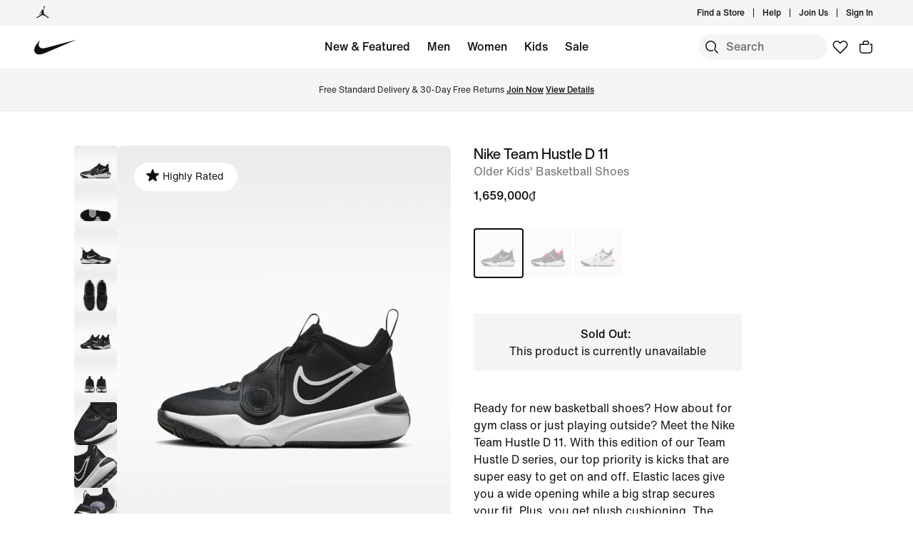

--- FILE ---
content_type: text/css
request_url: https://web-assets.stylitics.com/style.css?base=nike&version=e03363c737
body_size: 9062
content:
/* Generated at 2026-01-17T16:51:19.525Z */
/* Parameters base=nike&version=e03363c737 */
.stylitics-ui-arrow-button.svelte-3dbgrn{align-items:center;background-color:var(--stylitics-ui-arrow-button-background-color,#fff);border:var(--stylitics-ui-arrow-button-border,none);border-radius:var(--stylitics-ui-arrow-button-border-radius,0);box-shadow:var(--stylitics-ui-arrow-button-box-shadow,none);cursor:pointer;display:flex;justify-content:center;padding:0;position:var(--stylitics-ui-arrow-button-position,absolute);top:var(--y-offset);transform:translateY(var(--stylitics-ui-arrow-button-translateY,-50%));z-index:1}.stylitics-ui-arrow-button.svelte-3dbgrn path:where(.svelte-3dbgrn){stroke:var(--stylitics-ui-arrow-button-icon-stroke,#fff);stroke-width:var(--stylitics-ui-arrow-button-icon-stroke-width,2)}.stylitics-ui-arrow-button.stylitics-arrow-disabled.svelte-3dbgrn path:where(.svelte-3dbgrn){stroke:var(--stylitics-ui-arrow-button-disabled-icon-stroke,#fff)}.stylitics-ui-arrow-button-round.svelte-3dbgrn{border-radius:50%}.stylitics-ui-arrow-button-round.svelte-3dbgrn,.stylitics-ui-arrow-button-square.svelte-3dbgrn{height:var(--stylitics-ui-arrow-button-size,40px);width:var(--stylitics-ui-arrow-button-size,40px)}.stylitics-ui-arrow-button-rounded-square.svelte-3dbgrn{border:var(--stylitics-ui-arrow-button-border,1px solid rgba(33,33,33,.12));border-radius:var(--stylitics-ui-arrow-button-border-radius,10px);box-shadow:var(--stylitics-ui-arrow-button-shadow,0 0 8px #2121211f);height:var(--stylitics-ui-arrow-button-size,32px);width:var(--stylitics-ui-arrow-button-size,32px)}.stylitics-ui-arrow-button-rectangle.svelte-3dbgrn{height:var(--stylitics-ui-arrow-button-height,40px);width:var(--stylitics-ui-arrow-button-width,22px)}@media (hover:hover) and (pointer:fine){.stylitics-ui-arrow-button.svelte-3dbgrn:hover:not(.stylitics-arrow-disabled){background-color:var( --stylitics-ui-arrow-button-background-color_hover,var(--stylitics-ui-arrow-button-background-color) );opacity:.6}}.stylitics-previous.svelte-3dbgrn{margin-left:0;margin-right:3px;rotate:180deg;transform:translateY(var(--stylitics-ui-arrow-button-translateY,50%))}.stylitics-arrow.svelte-3dbgrn{height:15px;margin-left:3px;overflow:visible;width:8px;z-index:1}.stylitics-arrow-disabled.svelte-3dbgrn,button.stylitics-arrow-disabled.svelte-3dbgrn:focus,button.stylitics-arrow-disabled.svelte-3dbgrn:hover{background-color:var( --stylitics-ui-arrow-button-background-color_disabled,var(--stylitics-ui-color-medium-transparent-grey) );cursor:default;opacity:var(--stylitics-ui-arrow-button-disabled-opacity,.5)}.stylitics-ui-card.svelte-1n980uu{border-radius:var(--stylitics-ui-card-border-radius,0);box-shadow:var(--stylitics-ui-card-box-shadow);height:calc(100% - var(--stylitics-ui-card-border-size, 0px)*2);max-height:var(--stylitics-ui-card-max-height);outline-offset:1px;position:relative;width:calc(100% - var(--stylitics-ui-card-border-size, 0px)*2);--stylitics-ui-card-nested-border-radius:calc(var(--stylitics-ui-card-border-radius) - var(--stylitics-ui-card-border-size))}.stylitics-ui-card.svelte-1n980uu:hover{cursor:var(--stylitics-ui-card-cursor,pointer)}.stylitics-ui-card-face.svelte-1n980uu{align-items:center;backface-visibility:hidden;background:var(--stylitics-ui-card-background,#fff);border:var(--stylitics-ui-card-border-size,1px) var(--stylitics-ui-card-border-style,solid) var(--stylitics-ui-card-border-color,#f2f2f2);border-radius:var(--stylitics-ui-card-border-radius);display:flex;flex-direction:var(--stylitics-ui-card-flex-direction,unset);height:100%;justify-content:center;outline:var(--stylitics-ui-card-border-color,#f2f2f2) var(--stylitics-ui-card-border-style,solid) var(--stylitics-ui-card-border-size,1px);position:absolute;right:0;top:0;width:100%}.stylitics-ui-card-face_back.svelte-1n980uu{border:var(--stylitics-ui-card-back-border-size,1px) var(--stylitics-ui-card-border-style,solid) var(--stylitics-ui-card-border-color,#f2f2f2)}.stylitics-bundle-badge.svelte-1n980uu{position:absolute;z-index:9}.stylitics-ui-card-cta.svelte-1n980uu{background:var(--stylitics-ui-card-cta-background,#1b1b1b);border:1px solid transparent;border-radius:30px;bottom:var(--stylitics-ui-card-cta-bottom,0);color:#fff;cursor:pointer;display:var(--stylitics-ui-card-cta-display,block);left:var(--stylitics-ui-card-cta-left,unset);margin:var(--stylitics-ui-card-cta-margin,0 auto 15px auto);padding:var(--stylitics-ui-card-cta-padding,12px 0);position:var(--stylitics-ui-card-cta-position,relative);text-align:center;text-decoration:none;text-transform:uppercase;visibility:visible;width:var(--stylitics-ui-card-cta-width,80%);z-index:2}.stylitics-ui-card-cta.svelte-1n980uu:hover{background:#fff;border:1px solid #1b1b1b;color:#1b1b1b}.stylitics-ui-card-cta-hidden.svelte-1n980uu{visibility:hidden}.stylitics-ui-card_back-header.svelte-1n980uu{align-items:center;background-color:#f4f4f4;border-bottom:1px solid #f4f4f4;cursor:default;display:flex;height:50px;justify-content:space-between;max-width:100%;width:100%}button.stylitics-ui-card-close.svelte-1n980uu{background-color:transparent;border:1px solid transparent;border-radius:12px;color:var(--black);cursor:pointer;font-size:18px;font-weight:700;margin:0;padding:10px 14px}button.stylitics-ui-card-close.svelte-1n980uu:focus-visible{outline:2px solid -webkit-focus-ring-color;outline-offset:-2px}.stylitics-ui-card-close.svelte-1n980uu:hover{opacity:.5}.stylitics-ui-card_back-header-text.svelte-1n980uu{font-weight:400;margin:0;padding-left:15px}.stylitics-ui-card-face_front.svelte-1n980uu:focus-visible{outline:2px solid -webkit-focus-ring-color;outline-offset:var(--stylitics-ui-card-outline-offset,2px)}.stylitics-ui-card-crossfade.svelte-1n980uu .stylitics-ui-card-face_front:where(.svelte-1n980uu){transition:opacity .3s}.stylitics-ui-card-crossfade.stylitics-ui-card-content-is-visible.svelte-1n980uu .stylitics-ui-card-face_front:where(.svelte-1n980uu){opacity:0;pointer-events:none;touch-action:none}.stylitics-ui-card.stylitics-ui-card-flipable.svelte-1n980uu{transform-style:preserve-3d;transition:transform 1s}.stylitics-ui-card-flipable.stylitics-ui-card-content-is-visible.svelte-1n980uu{transform:rotateY(180deg)}.stylitics-ui-card-flipable.svelte-1n980uu .stylitics-ui-card-face_back:where(.svelte-1n980uu){position:absolute;transform:rotateY(180deg);z-index:2}.stylitics-ui-card-slidable.svelte-1n980uu{box-shadow:none}.stylitics-ui-card-slidable.svelte-1n980uu .stylitics-ui-card-face_back:where(.svelte-1n980uu),.stylitics-ui-card-slidable.svelte-1n980uu .stylitics-ui-card-face_front:where(.svelte-1n980uu){box-shadow:var(--stylitics-ui-card-box-shadow);transform:translateZ(0);transition:transform .3s ease}.stylitics-ui-card-slidable.svelte-1n980uu .stylitics-ui-card-face_back:where(.svelte-1n980uu){opacity:0}.stylitics-ui-card-slidable.stylitics-ui-card-content-is-visible.svelte-1n980uu .stylitics-ui-card-face_front:where(.svelte-1n980uu){clip-path:var(--stylitics-ui-card-clip-path,unset)}.stylitics-ui-card-slidable.svelte-1n980uu,.stylitics-ui-card-slidable.svelte-1n980uu .stylitics-ui-card-face:where(.svelte-1n980uu){transition-duration:.3s;transition-property:opacity,transform;transition-timing-function:ease}.stylitics-ui-card-slidable.stylitics-ui-card-content-is-visible.svelte-1n980uu .stylitics-ui-card-face_back:where(.svelte-1n980uu){width:calc(100% + var(--stylitics-ui-card-slideout-offset, 0))}.stylitics-ui-card-content-is-visible.svelte-1n980uu .stylitics-ui-card-face_back:where(.svelte-1n980uu){display:flex;flex-direction:column;pointer-events:auto}.stylitics-ui-card.svelte-1n980uu:not(.stylitics-ui-card-flipable){height:100%;z-index:0}.stylitics-ui-card.svelte-1n980uu:not(.stylitics-ui-card-flipable) .stylitics-ui-card-face_front:where(.svelte-1n980uu){z-index:1}.stylitics-ui-card-content-is-visible.svelte-1n980uu:not(.stylitics-ui-card-flipable){height:100%;position:relative;z-index:2}.stylitics-ui-card-slidable.stylitics-ui-card-slide-left.stylitics-ui-card-content-is-visible.svelte-1n980uu .stylitics-ui-card-face_back:where(.svelte-1n980uu){border-bottom-left-radius:0;border-top-left-radius:0;opacity:1;transition:transform .3s ease,opacity 0s .1s}.stylitics-ui-card-slidable.stylitics-ui-card-content-is-visible.svelte-1n980uu .stylitics-ui-card-face_front:where(.svelte-1n980uu){border-bottom-right-radius:0;border-top-right-radius:0}.stylitics-ui-card-slidable.stylitics-ui-card-slide-left.stylitics-ui-card-content-is-visible.svelte-1n980uu .stylitics-ui-card-face_front:where(.svelte-1n980uu){transform:translate(calc(-100% + var(--stylitics-ui-card-border-size, 1px) - var(--stylitics-ui-card-slideout-offset, 0px)))}.stylitics-ui-card-slidable.stylitics-ui-card-content-is-visible.svelte-1n980uu:not(.stylitics-ui-card-slide-left) .stylitics-ui-card-face_back:where(.svelte-1n980uu){border-bottom-left-radius:0;border-top-left-radius:0;opacity:1;transform:translate(calc(100% + var(--stylitics-ui-card-border-size, 1px)));transition:transform .3s ease,opacity 0s .1s}.stylitics-ui-card-modal.svelte-1n980uu .stylitics-ui-card-face.stylitics-ui-card-face_back:where(.svelte-1n980uu){display:none}.stylitics-ui-card-slidable-horizontal.stylitics-ui-card-content-is-visible.svelte-1n980uu .stylitics-ui-card-face_back:where(.svelte-1n980uu){opacity:1;transform:translate(var(--stylitics-ui-card-horizontal-face-back-transform,0));transition:transform .3s ease,opacity 0s .1s;width:var(--stylitics-ui-card-horizontal-face-back-width,0)}.stylitics-ui-card-slidable.stylitics-ui-card-slidable-horizontal.stylitics-ui-card-slide-left.stylitics-ui-card-content-is-visible.svelte-1n980uu .stylitics-ui-card-face_front:where(.svelte-1n980uu){transform:translate(var(--stylitics-ui-card-horizontal-face-front-offset,0))}.stylitics-ui-card-hover.svelte-1n980uu .stylitics-ui-card-face_back:where(.svelte-1n980uu){opacity:0;z-index:0}.stylitics-ui-card-hover.stylitics-ui-card-content-is-visible.svelte-1n980uu .stylitics-ui-card-face_back:where(.svelte-1n980uu){opacity:.9;z-index:9}.stylitics-ui-card-hover.svelte-1n980uu .stylitics-ui-card-face_back:where(.svelte-1n980uu){transition:opacity .2s ease}.stylitics-ui-card-hover.svelte-1n980uu .stylitics-ui-card-face_front:where(.svelte-1n980uu){filter:none}.stylitics-ui-card-hover.stylitics-ui-card-content-is-visible.svelte-1n980uu .stylitics-ui-card-face_front:where(.svelte-1n980uu){filter:blur(4px)}.stylitics-ui-card-hover.svelte-1n980uu .stylitics-ui-card-face_front:where(.svelte-1n980uu){transition:filter .2s ease}.stylitics-ui-card-click.svelte-1n980uu .stylitics-ui-card-face_back:where(.svelte-1n980uu){opacity:0;transition:opacity .2s ease}.stylitics-ui-card-click.stylitics-ui-card-content-is-visible.svelte-1n980uu .stylitics-ui-card-face_back:where(.svelte-1n980uu){opacity:1;z-index:9}.stylitics-ui-card-blurred.svelte-1n980uu{box-shadow:none;opacity:.1;pointer-events:none;touch-action:none}.stylitics-ui-carousel-outer.svelte-6aml0o{display:flex;height:var(--outer-height,100%);margin:var(--outer-margin,initial);position:relative;width:var(--outer-width,100%)}.stylitics-ui-carousel-outer.svelte-6aml0o ul:where(.svelte-6aml0o){list-style-type:none;margin:0;padding:0}.stylitics-ui-carousel-outer.svelte-6aml0o li:where(.svelte-6aml0o){display:inline-block;margin:0;padding:0}.stylitics-ui-carousel-inner.svelte-6aml0o{overflow-x:clip;overflow-y:var(--stylitics-ui-carousel-overflow-y);overscroll-behavior:contain;padding:var(--stylitics-ui-carousel-padding,8px);touch-action:pan-y;width:100%}ul.stylitics-ui-carousel-card-list.svelte-6aml0o{display:grid;grid-template-columns:var(--grid-template-columns);transform:translate(var(--translateX));transition-duration:var(--transition-duration);transition-property:transform;transition-timing-function:ease-in-out;grid-gap:var(--grid-gap,16px);align-items:var(--stylitics-ui-carousel-card-list-align);height:100%;justify-content:var(--stylitics-ui-carousel-card-list-justify,unset)}li.stylitics-ui-carousel-card.svelte-6aml0o{display:inline-block;flex-flow:column;height:var(--card-height);max-height:var(--max-height);min-width:auto;overflow-x:var(--stylitics-ui-carousel-card-overflow-x);padding:0;position:relative}.stylitics-sr-only.svelte-6aml0o{height:1px;margin:-1px;overflow:hidden;position:absolute;width:1px;clip:rect(0,0,0,0);border:0}.stylitics-ui-dots.svelte-ikn3ie{bottom:var(--stylitics-ui-dots-bottom,unset);left:50%;position:absolute;transform:translate(-50%)}.stylitics-ui-dots-list.svelte-ikn3ie{display:flex;justify-content:center;margin:0;padding:0}.stylitics-ui-dot.svelte-ikn3ie{list-style:none;margin:0;padding:var(--stylitics-ui-dots-padding,15px);transition:transform .4s ease,opacity .4s ease-in-out}.stylitics-ui-dot-button.svelte-ikn3ie{background-color:#b8b8b8;border:none;border-radius:50%;height:var(--stylitics-ui-dot-button-height,10px);padding:0;width:var(--stylitics-ui-dot-button-width,10px)}.stylitics-ui-dot.svelte-ikn3ie:not(.stylitics-ui-current-dot) .stylitics-ui-dot-button:where(.svelte-ikn3ie):not(.stylitics-ui-dot-button-disabled):hover{background-color:var(--stylitics-ui-dot-hover-background,#353535ba);cursor:pointer}.stylitics-ui-current-dot.svelte-ikn3ie .stylitics-ui-dot-button:where(.svelte-ikn3ie):not(.stylitics-ui-dot-button-disabled){background-color:var(--stylitics-ui-dot-current-background,#353535);cursor:default;transition:background-color .1s ease-in-out}path.svelte-lvadxk{transition:fill .4s ease-in-out}.stylitics-icon-size-m.svelte-lvadxk .stylitics-icon-part-scale:where(.svelte-lvadxk){transform:scale(1.5)}.stylitics-icon-size-l.svelte-lvadxk .stylitics-icon-part-scale:where(.svelte-lvadxk){transform:scale(1.75)}.stylitics-icon-size-xl.svelte-lvadxk .stylitics-icon-part-scale:where(.svelte-lvadxk){transform:scale(2)}.stylitics-ui-icon-plus.svelte-lvadxk{bottom:var(--stylitics-ui-icon-plus-bottom,10px);position:var(--stylitics-ui-icon-plus-position,absolute);right:var(--stylitics-ui-icon-plus-right,10px);z-index:var(--stylitics-ui-icon-plus-z-index)}.stylitics-ui-icon-plus.svelte-lvadxk circle:where(.svelte-lvadxk){stroke:var(--stylitics-ui-icon-plus-circle-stroke,#e1e1e1)}.stylitics-ui-icon-plus.svelte-lvadxk line:where(.svelte-lvadxk){stroke:var(--stylitics-ui-icon-plus-line-stroke,#000);stroke-linecap:round;stroke-linejoin:round}.stylitics-ui-icon-plus.svelte-lvadxk circle:where(.svelte-lvadxk),.stylitics-ui-icon-plus.svelte-lvadxk line:where(.svelte-lvadxk){transition:stroke .2s ease,fill .2s ease}.stylitics-ui-icon-plus.svelte-lvadxk .stylitics-ui-icon-plus-circle:where(.svelte-lvadxk){fill:var(--stylitics-ui-icon-plus-circle-fill,#fff);paint-order:stroke;shape-rendering:geometricprecision}.stylitics-ui-icon-plus.svelte-lvadxk:hover circle:where(.svelte-lvadxk):not(.stylitics-ui-icon-plus-circle){stroke:var(--stylitics-ui-icon-plus-circle-stroke-hover,#000)}.stylitics-ui-icon-plus.svelte-lvadxk:hover .stylitics-ui-icon-plus-circle:where(.svelte-lvadxk){fill:var(--stylitics-ui-icon-plus-circle-fill-hover,#000);transition:stroke .2s ease,fill .2s ease}.stylitics-ui-icon-plus.svelte-lvadxk:hover line:where(.svelte-lvadxk){stroke:var(--stylitics-ui-icon-plus-line-stroke-hover,#000);transition:stroke .2s ease,fill .2s ease}@media (max-width:480px){.stylitics-ui-icon-plus.svelte-lvadxk{bottom:var(--stylitics-ui-icon-plus-bottom,5px);right:var(--stylitics-ui-icon-plus-right,5px)}}.stylitics-icon-swap.svelte-lvadxk{background-color:var(--stylitics-ui-icon-swap-background);border-radius:var(--stylitics-ui-icon-swap-border-radius);display:var(--stylitics-ui-icon-swap-display);position:var(--stylitics-ui-icon-swap-position);right:var(--stylitics-ui-icon-swap-right);top:var(--stylitics-ui-icon-swap-top)}.stylitics-icon-top-right-arrow.svelte-lvadxk g:where(.svelte-lvadxk){fill:var(--stylitics-ui-icon-top-right-arrow-fill,#000)}.stylitics-ui-icon-plus-large.svelte-lvadxk{height:auto;position:var(--stylitics-ui-icon-plus-large-position,absolute);right:var(--stylitics-ui-icon-plus-large-right);top:var(--stylitics-ui-icon-plus-large-top);width:100%}.stylitics-ui-icon-plus-large.svelte-lvadxk path:where(.svelte-lvadxk){stroke:var(--stylitics-ui-icon-plus-large-stroke,#bbbbc5);stroke-linecap:var(--stylitics-ui-icon-plus-large-stroke-linecap,round);stroke-linejoin:var(--stylitics-ui-icon-plus-large-stroke-linejoin,round);stroke-width:var(--stylitics-ui-icon-plus-large-stroke-width,2)}.stylitics-ui-icon-arrow-scribble.svelte-lvadxk{padding:8px 0 0}.stylitics-ui-icon-arrow-pin.svelte-lvadxk{position:absolute;right:-15px;top:-15px;z-index:9}.stylitics-ui-icon-tap.svelte-lvadxk{animation:resetAnim 2s infinite;background:#ffffffde;border-radius:50%;width:40px}.stylitics-wave-1.svelte-lvadxk,.stylitics-wave-2.svelte-lvadxk,.stylitics-wave-3.svelte-lvadxk{animation-fill-mode:forwards;animation-iteration-count:infinite;animation-timing-function:ease-in-out;opacity:0}.stylitics-wave-1.svelte-lvadxk{animation-duration:2s;animation-name:stylitics-fade-wave-1}.stylitics-wave-2.svelte-lvadxk{animation-duration:2s;animation-name:stylitics-fade-wave-2}.stylitics-wave-3.svelte-lvadxk{animation-duration:2s;animation-name:stylitics-fade-wave-3}.stylitics-ui-icon-gift-box.svelte-lvadxk{filter:drop-shadow(1px 1px 2px #00000033);height:28px;width:28px}.stylitics-ui-icon-path-box.svelte-lvadxk{fill:#ffd15c}.stylitics-ui-icon-path-bow.svelte-lvadxk{fill:#f1543f}.stylitics-ui-icon-path-ribbon.svelte-lvadxk{fill:#ff7058}.stylitics-ui-icon-path-lid.svelte-lvadxk{fill:#f8b64c}.stylitics-ui-icon-path-lid-shadow.svelte-lvadxk{fill:#c47920;opacity:.2}.stylitics-ui-icon-like-path-1.svelte-lvadxk{fill:var(--stylitics-ui-icon-like-path-1-fill,#5e5e5e)}.stylitics-ui-icon-like-path-2.svelte-lvadxk{fill:var(--stylitics-ui-icon-like-path-2-fill,#fff)}.stylitics-ui-icon-dislike-path-1.svelte-lvadxk{fill:var(--stylitics-ui-icon-dislike-path-1-fill,#5e5e5e)}.stylitics-ui-icon-dislike-path-2.svelte-lvadxk{fill:var(--stylitics-ui-icon-dislike-path-2-fill,#fff)}.stylitics-ui-icon-remix.svelte-lvadxk{max-height:30px;max-width:30px}.stylitics-ui-icon-remix.svelte-lvadxk path:where(.svelte-lvadxk){fill:var(--stylitics-ui-icon-remix-fill,#f76363)}.stylitics-ui-price-discount.svelte-yuvjva{background:var(--stylitics-ui-price-discount-background,#c70000);border:var(--stylitics-ui-price-discount-border,unset);border-radius:var(--stylitics-ui-price-discount-border-radius,unset);box-shadow:var(--stylitics-ui-price-discount-box-shadow,unset);color:var(--stylitics-ui-price-discount-color,#fff);font-size:var(--stylitics-ui-price-discount-font-size,.9rem);font-weight:var(--stylitics-ui-price-discount-font-weight,400);left:var(--stylitics-ui-price-discount-left);margin:0;padding:var(--stylitics-ui-price-discount-padding,2px 4px);position:var(--stylitics-ui-price-discount-position);top:var(--stylitics-ui-price-discount-top);width:-moz-fit-content;width:fit-content;-webkit-font-smoothing:antialiased;text-box-trim:trim-both}.stylitics-ui-image-discount.svelte-yuvjva{left:2%;position:absolute;top:2%;z-index:2}.stylitics-ui-price-discount-text.svelte-yuvjva{padding-left:2px}.stylitics-ui-price-discount-boxy-black.svelte-yuvjva{--stylitics-ui-price-discount-background:var(--stylitics-theme-boxy-black-background);--stylitics-ui-price-discount-border-radius:var(--stylitics-theme-boxy-black-border-radius);--stylitics-ui-price-discount-color:var(--stylitics-theme-boxy-black-font-color);--stylitics-ui-price-discount-font-family:var(--stylitics-theme-boxy-black-font-family);--stylitics-ui-price-discount-font-weight:var(--stylitics-theme-boxy-black-font-weight)}.stylitics-ui-price-discount-white-minimalist.svelte-yuvjva{--stylitics-ui-price-discount-background:var(--stylitics-theme-white-minimalist-background);--stylitics-ui-price-discount-border-radius:var(--stylitics-theme-white-minimalist-border-radius);--stylitics-ui-price-discount-box-shadow:var(--stylitics-theme-white-minimalist-box-shadow);--stylitics-ui-price-discount-color:var(--stylitics-theme-white-minimalist-font-color);--stylitics-ui-price-discount-font-family:var(--stylitics-theme-white-minimalist-font-family);--stylitics-ui-price-discount-font-weight:var(--stylitics-theme-white-minimalist-font-weight);--stylitics-ui-price-discount-padding:5px 7px}.stylitics-ui-price-discount-soft-minimal.svelte-yuvjva{--stylitics-ui-price-discount-background:var(--stylitics-theme-soft-minimal-background);--stylitics-ui-price-discount-border-radius:var(--stylitics-theme-soft-minimal-border-radius);--stylitics-ui-price-discount-box-shadow:var(--stylitics-theme-soft-minimal-box-shadow);--stylitics-ui-price-discount-color:var(--stylitics-theme-soft-minimal-font-color);--stylitics-ui-price-discount-font-family:var(--stylitics-theme-soft-minimal-font-family);--stylitics-ui-price-discount-font-weight:var(--stylitics-theme-soft-minimal-font-weight);--stylitics-ui-price-discount-font-size:14px;--stylitics-ui-price-discount-padding:6px 10px}.stylitics-ui-price-discount-gray-sophisticated.svelte-yuvjva{--stylitics-ui-price-discount-background:var(--stylitics-theme-gray-sophisticated-background);--stylitics-ui-price-discount-border-radius:var(--stylitics-theme-gray-sophisticated-border-radius);--stylitics-ui-price-discount-box-shadow:var(--stylitics-theme-gray-sophisticated-box-shadow);--stylitics-ui-price-discount-color:var(--stylitics-theme-gray-sophisticated-font-color);--stylitics-ui-price-discount-font-family:var(--stylitics-theme-gray-sophisticated-font-family);--stylitics-ui-price-discount-font-weight:var(--stylitics-theme-gray-sophisticated-font-weight);--stylitics-ui-price-discount-padding:6px 8px}.stylitics-ui-price-discount-bright-minimal.svelte-yuvjva{--stylitics-ui-price-discount-background:var(--stylitics-theme-bright-minimal-color-white);--stylitics-ui-price-discount-border-radius:var(--stylitics-theme-bright-minimal-border-radius);--stylitics-ui-price-discount-border:var(--stylitics-theme-bright-minimal-border);--stylitics-ui-price-discount-color:var(--stylitics-theme-bright-minimal-color-red);--stylitics-ui-price-discount-font-size:14px}.stylitics-ui-price-discount-tropical-gradient.svelte-yuvjva{--stylitics-ui-price-discount-background:var(--stylitics-theme-tropical-gradient-gradient);--stylitics-ui-price-discount-color:var(--stylitics-theme-tropical-gradient-color-white)}.stylitics-ui-price-discount-raised-gray.svelte-yuvjva{--stylitics-ui-price-discount-background:var(--stylitics-theme-raised-gray-color-gray-light);--stylitics-ui-price-discount-border-radius:var(--stylitics-theme-raised-gray-border-radius);--stylitics-ui-price-discount-border:var(--stylitics-theme-raised-gray-border-width) var(--stylitics-theme-raised-gray-border-style) var(--stylitics-theme-raised-gray-color-gray-medium);--stylitics-ui-price-discount-color:var(--stylitics-theme-raised-gray-color-gray-dark)}p.stylitics-ui-price.svelte-1lyske3{display:var(--stylitics-ui-price-display,block);font-family:var(--stylitics-ui-font-family);gap:var(--stylitics-ui-price-gap,unset);height:var(--stylitics-ui-price-height);line-height:var(--stylitics-ui-price-line-height);margin:0;padding:var(--stylitics-ui-price-padding)}p.stylitics-item-price.stylitics-item-price-discount.svelte-1lyske3{align-items:var(--stylitics-ui-price-discount-align-items);width:var(--stylitics-ui-price-discount-width,100%)}span.stylitics-ui-regular-price.svelte-1lyske3{color:var(--stylitics-ui-price-color,#000);font-size:var(--stylitics-ui-price-font-size,unset);font-weight:500;overflow:var(--stylitics-ui-price-overflow,visible)}span.stylitics-ui-regular-price-slashed.svelte-1lyske3{color:var(--stylitics-ui-price-slashed-color,#767676);font-size:var(--stylitics-ui-price-slashed-font-size,var(--stylitics-ui-price-font-size,unset));font-weight:var(--stylitics-ui-price-slashed-font-weight,400);text-decoration:line-through}span.stylitics-ui-sale-price.svelte-1lyske3{color:var(--stylitics-ui-sale-price-color,var(--stylitics-ui-price-color,#000));display:var(--stylitics-ui-sale-price-display,contents);font-size:var(--stylitics-ui-sale-price-font-size,var(--stylitics-ui-price-font-size,unset));font-weight:var(--stylitics-ui-sale-price-font-weight,500)}span.stylitics-ui-price-masking.svelte-1lyske3{color:var(--stylitics-ui-price-discount-background,#c70000)}.stylitics-ui-item-info.svelte-1blgor{all:unset;border-bottom:var(--stylitics-ui-item-info-border-bottom,1px solid #eee);cursor:pointer;display:flex;flex-direction:var(--stylitics-ui-item-info-flex-direction,row);gap:var(--stylitics-ui-item-info-gap,10px);height:var(--stylitics-ui-item-info-height);outline:revert;padding:var(--stylitics-ui-item-info-padding,16px 10px)}.stylitics-ui-item-info.svelte-1blgor:focus-visible{outline:2px solid -webkit-focus-ring-color;outline-offset:-3px}.stylitics-ui-item-info.svelte-1blgor:hover{cursor:pointer}.stylitics-ui-item-info.svelte-1blgor:hover .stylitics-ui-item-info-name:where(.svelte-1blgor) *{text-decoration:underline}.stylitics-ui-item-info-wrap-has-replacements.svelte-1blgor{border-bottom:none;padding:5px 10px}.stylitics-ui-item-info-image-wrap.svelte-1blgor{align-items:center;aspect-ratio:var(--stylitics-ui-item-info-image-wrap-aspect-ratio,1);background:var(--stylitics-ui-item-info-image-wrap-background,transparent);border:var(--stylitics-ui-item-info-image-wrap-border,none);border-radius:var(--stylitics-ui-item-info-image-wrap-border-radius,0);display:flex;justify-content:center;max-height:var(--stylitics-ui-item-info-image-wrap-max-height,120px);max-width:var(--stylitics-ui-item-info-image-wrap-max-width,120px);min-height:var(--stylitics-ui-item-info-image-wrap-min-height,98px);min-width:var(--stylitics-ui-item-info-image-wrap-min-width,98px);padding:var(--stylitics-ui-item-info-image-wrap-padding,5px);position:relative}.stylitics-ui-item-info-image-wrap img{height:auto;max-height:100%;max-width:100%;width:auto}.stylitics-ui-item-info-details.svelte-1blgor{display:flex;flex-direction:column;gap:var(--stylitics-ui-item-info-details-gap,5px);justify-content:var(--stylitics-ui-item-info-details-justify-content,space-between);padding:var(--stylitics-ui-item-info-details-padding,unset);width:100%}.stylitics-ui-item-info-details-inner.svelte-1blgor{align-items:center;display:flex;gap:10px}.stylitics-ui-item-info-brand.svelte-1blgor,.stylitics-ui-item-info-cta.svelte-1blgor,.stylitics-ui-item-info-name.svelte-1blgor{all:unset;color:var(--black);cursor:pointer;font-size:14px;font-weight:500}.stylitics-ui-item-info-name.svelte-1blgor{-webkit-box-orient:vertical;display:-webkit-box;-webkit-line-clamp:2;line-clamp:2;line-height:1rem;min-height:30px;overflow:hidden;text-overflow:ellipsis;width:var(--width)}.stylitics-ui-item-info-price.svelte-1blgor{height:-moz-max-content;height:max-content;width:var(--width,-moz-max-content);width:var(--width,max-content)}.stylitics-ui-item-info-name.svelte-1blgor:hover{color:var(--gray);opacity:.5;text-decoration:underline}.stylitics-ui-item-info-brand.svelte-1blgor,.stylitics-ui-item-info-cta.svelte-1blgor{height:-moz-max-content;height:max-content;width:-moz-max-content;width:max-content}.stylitics-ui-item-info-cta.svelte-1blgor{align-self:var(--stylitics-ui-item-info-cta-align-self,end)}.stylitics-ui-item-info-horizontal.svelte-1blgor{border:none;display:flex;flex-direction:column;gap:10px;height:100%;justify-content:center;overflow-x:hidden;padding:0;position:relative;width:100%}.stylitics-ui-item-info-horizontal.svelte-1blgor .stylitics-ui-item-info-image-wrap:where(.svelte-1blgor){max-height:var(--stylitics-ui-item-info-image-wrap-max-height,100%);max-width:var(--stylitics-ui-item-info-image-wrap-max-width,100%);min-height:200px;min-width:200px;position:relative}.stylitics-ui-item-info-horizontal.stylitics-ui-item-info.svelte-1blgor:hover{background-color:transparent;border-radius:12px;opacity:.7;text-decoration:underline}.stylitics-ui-item-info-expanded-mnm.svelte-1blgor{display:flex;flex-direction:column;max-width:100px;padding:0 18px 0 0}.stylitics-ui-item-info-expanded-mnm.stylitics-ui-anchor-item-info.svelte-1blgor{border:none;flex-direction:row}.stylitics-ui-item-info-expanded-mnm.svelte-1blgor .stylitics-ui-item-info-cta:where(.svelte-1blgor){display:none}.stylitics-ui-item-info-expanded-mnm.stylitics-ui-anchor-item-info.svelte-1blgor .stylitics-ui-item-info-cta:where(.svelte-1blgor){display:block}.stylitics-ui-item-info-expanded-mnm.svelte-1blgor .stylitics-ui-item-info-details-inner:where(.svelte-1blgor){align-items:flex-start;flex-direction:column}.stylitics-ui-item-info-atc.svelte-1blgor{border-bottom:none;padding:16px 10px 0}.stylitics-ui-item-info-atc.svelte-1blgor .stylitics-ui-item-info-cta:where(.svelte-1blgor){display:none}.stylitics-ui-label.svelte-186v3kn{background:var(--stylitics-ui-label-background-color,#fff);border:var(--stylitics-ui-label-border,2px solid var(--stylitics-ui-label-border-color,#000));border-radius:var(--stylitics-ui-label-border-radius,100px);bottom:var(--stylitics-ui-label-bottom,unset);box-shadow:var(--stylitics-ui-label-box-shadow,none);color:var(--stylitics-ui-label-font-color,#000);font-family:var(--stylitics-ui-label-font-family);font-size:var(--stylitics-ui-label-font-size);font-weight:var(--stylitics-ui-label-font-weight);height:-moz-min-content;height:min-content;left:var(--stylitics-ui-label-left,unset);margin:0;max-width:95%;padding:var(--stylitics-ui-label-padding,6px 16px);position:var(--stylitics-ui-label-position,relative);right:var(--stylitics-ui-label-right,unset);text-box-trim:trim-both;top:var(--stylitics-ui-label-top,unset);width:-moz-max-content;width:max-content;z-index:1}.stylitics-ui-label-force-hide.svelte-186v3kn{display:none!important}.stylitics-ui-label-right.svelte-186v3kn{left:unset;right:10px}.stylitics-ui-label-rel.svelte-186v3kn{left:0;position:relative;top:0}.stylitics-ui-label-style-boxy-black.svelte-186v3kn{--stylitics-ui-label-background-color:var(--stylitics-theme-boxy-black-background);--stylitics-ui-label-border-radius:var(--stylitics-theme-boxy-black-border-radius);--stylitics-ui-label-border:var(--stylitics-theme-boxy-black-border);--stylitics-ui-label-font-weight:var(--stylitics-theme-boxy-black-font-weight);--stylitics-ui-label-font-size:var(--stylitics-theme-boxy-black-font-size);--stylitics-ui-label-font-family:var(--stylitics-theme-boxy-black-font-family);--stylitics-ui-label-font-color:var(--stylitics-theme-boxy-black-font-color);--stylitics-ui-label-padding:8px 16px;align-items:center;display:flex}.stylitics-ui-label-style-white-minimalist.svelte-186v3kn{--stylitics-ui-label-background-color:var(--stylitics-theme-white-minimalist-background);--stylitics-ui-label-border-radius:var(--stylitics-theme-white-minimalist-border-radius);--stylitics-ui-label-border:var(--stylitics-theme-white-minimalist-border);--stylitics-ui-label-box-shadow:none;--stylitics-ui-label-font-weight:var(--stylitics-theme-white-minimalist-font-weight);--stylitics-ui-label-font-size:var(--stylitics-theme-white-minimalist-font-size);--stylitics-ui-label-font-weight:var(--stylitics-theme-white-minimalist-font-family);--stylitics-ui-label-font-color:var(--stylitics-theme-white-minimalist-font-color);--stylitics-ui-label-padding:8px 12px;letter-spacing:-.408px;line-height:14px}.stylitics-ui-label-style-white-minimalist.stylitics-ui-label-after.svelte-186v3kn{--stylitics-ui-label-box-shadow:var(--stylitics-theme-white-minimalist-box-shadow)}.stylitics-ui-label-style-soft-minimal.svelte-186v3kn{--stylitics-ui-label-background-color:var(--stylitics-theme-soft-minimal-background);--stylitics-ui-label-border-radius:var(--stylitics-theme-soft-minimal-border-radius);--stylitics-ui-label-box-shadow:none;--stylitics-ui-label-font-weight:var(--stylitics-theme-soft-minimal-font-weight);--stylitics-ui-label-font-size:var(--stylitics-theme-soft-minimal-font-size);--stylitics-ui-label-font-family:var(--stylitics-theme-soft-minimal-font-family);--stylitics-ui-label-font-color:var(--stylitics-theme-soft-minimal-font-color);--stylitics-ui-label-padding:8px 19px;line-height:24px}.stylitics-ui-label-style-soft-minimal.stylitics-ui-label-after.svelte-186v3kn{--stylitics-ui-label-border:none;--stylitics-ui-label-box-shadow:var(--stylitics-theme-soft-minimal-box-shadow)}.stylitics-ui-label-style-gray-sophisticated.svelte-186v3kn{--stylitics-ui-label-background-color:var(--stylitics-theme-gray-sophisticated-background);--stylitics-ui-label-border-radius:var( --stylitics-ui-card-nested-border-radius,var(--stylitics-theme-gray-sophisticated-border-radius) ) 0 var(--stylitics-ui-card-nested-border-radius,var(--stylitics-theme-gray-sophisticated-border-radius)) 0;--stylitics-ui-label-border:var(--stylitics-theme-gray-sophisticated-border);--stylitics-ui-label-top:0;--stylitics-ui-label-left:0;padding:10px 20px}.stylitics-ui-label-style-boxy-red.svelte-186v3kn{--stylitics-ui-label-background-color:var(--stylitics-theme-boxy-red-color-white);--stylitics-ui-label-border-radius:var(--stylitics-theme-boxy-red-border-radius);--stylitics-ui-label-border:var(--stylitics-theme-boxy-red-border);--stylitics-ui-label-font-color:var(--stylitics-theme-boxy-red-color-red);--stylitics-ui-label-font-weight:var(--stylitics-theme-boxy-red-font-weight);--stylitics-ui-label-font-size:var(--stylitics-theme-boxy-red-font-size);text-transform:uppercase;--stylitics-ui-label-padding:5px 9px}.stylitics-ui-label-style-bright-minimal.svelte-186v3kn{--stylitics-ui-label-background-color:var(--stylitics-theme-bright-minimal-color-white);--stylitics-ui-label-border-radius:var(--stylitics-theme-bright-minimal-border-radius);--stylitics-ui-label-border:var(--stylitics-theme-bright-minimal-border);--stylitics-ui-label-font-color:var(--stylitics-theme-bright-minimal-color-gray)}.stylitics-ui-label-style-tropical-gradient.svelte-186v3kn{--stylitics-ui-label-background-color:var(--stylitics-theme-tropical-gradient-background);--stylitics-ui-label-border-radius:var(--stylitics-theme-tropical-gradient-border-radius);--stylitics-ui-label-border:none;--stylitics-ui-label-font-color:var(--stylitics-theme-tropical-gradient-color-purple);padding:13px;text-transform:uppercase}.stylitics-ui-card .stylitics-ui-label-style-raised-gray.svelte-186v3kn{--stylitics-ui-label-top:-18px}.stylitics-ui-label.stylitics-ui-label-style-boxy-black svg{margin-right:10px}.stylitics-ui-label-style-raised-gray.svelte-186v3kn{--stylitics-ui-label-background-color:var(--stylitics-theme-raised-gray-color-gray-light);--stylitics-ui-label-border-radius:var(--stylitics-theme-raised-gray-border-radius);--stylitics-ui-label-border:var(--stylitics-theme-raised-gray-border-width) var(--stylitics-theme-raised-gray-border-style) var(--stylitics-theme-raised-gray-color-gray-medium);--stylitics-ui-label-font-color:var(--stylitics-theme-raised-gray-color-gray-dark)}.stylitics-ui-label-style-gift-box.svelte-186v3kn{--stylitics-ui-label-border-radius:10rem;--stylitics-ui-label-background-color:#3fb8f133;--stylitics-ui-label-border:1px solid color-mix(in oklab,var(--stylitics-ui-label-background-color) 42%,#0000001f 10%);align-items:center;-webkit-backdrop-filter:blur(14px) saturate(160%);backdrop-filter:blur(14px) saturate(160%);background:radial-gradient(120% 160% at 20% 15%,#ffffffa6 0,#fff0 55%),linear-gradient(180deg,#fff6,#ffffff26),color-mix(in oklab,var(--stylitics-ui-label-background-color) 55%,transparent);box-shadow:inset 0 0 0 1px color-mix(in oklab,#fff 40%,transparent),inset 0 1px 1px #ffffff73,inset 0 -1px 1px #00000014,0 3px 5px #0000000d,-2px 4px 3px #0000000d;display:flex;gap:10px;height:-moz-fit-content;height:fit-content;padding:8px 16px}.stylitics-ui-label.stylitics-discount-label.svelte-186v3kn{gap:.25em}.stylitics-ui-label-text.svelte-186v3kn{text-align:left;text-wrap:auto}@media (max-width:790px){.stylitics-ui-label.svelte-186v3kn .stylitics-icon-size-s:where(.svelte-186v3kn){display:none}}.stylitics-ui-main-and-detail-content.svelte-16tjfk8{align-items:center;display:flex;flex-direction:row;height:100%;overflow:hidden;width:100%}.stylitics-ui-main-and-detail-content-mobile.svelte-16tjfk8{flex-direction:column}.stylitics-ui-main-and-detail-collage.svelte-16tjfk8{align-items:center;background:var(--stylitics-ui-main-and-detail-collage-background);display:flex;height:100%;justify-content:center;position:relative;width:var(--stylitics-ui-main-and-detail-collage-width,55%)}.stylitics-ui-main-and-detail-item-list.svelte-16tjfk8{height:calc(100% - 40px);margin:0;overflow-x:hidden;overflow-y:auto;padding:25px 10px 15px;width:var(--stylitics-ui-main-and-detail-item-list-width,45%)}.stylitics-ui-main-and-detail-content-mobile.svelte-16tjfk8 .stylitics-ui-main-and-detail-item-list:where(.svelte-16tjfk8){width:100%}h1.stylitics-ui-main-and-detail-header.svelte-16tjfk8{align-self:flex-start;font-size:16px;font-weight:500;margin:0 0 -15px;padding:20px 15px}.stylitics-ui-close.svelte-117uz21{background-color:var(--stylitics-ui-close-bcg-color,#eee);border:none;border-radius:var(--stylitics-ui-close-hover-border-radius,12px);cursor:pointer;line-height:0;padding:var(--stylitics-ui-close-padding,10px);position:absolute;right:20px;top:8px;width:-moz-fit-content;width:fit-content}.stylitics-ui-close.svelte-117uz21:hover{background-color:var(--stylitics-ui-close-hover-bcg-color,#eee);opacity:var(--stylitics-ui-close-hover-opacity,.5)}dialog.stylitics-ui-modal.svelte-1eqsqiw::backdrop{background-color:var(--stylitics-ui-modal-backdrop,rgba(34,34,34,.6))}.stylitics-ui-modal[open].svelte-1eqsqiw{border:none;border-radius:var(--stylitics-ui-modal-border-radius,12px);cursor:auto;display:flex;height:var(--stylitics-ui-modal-height,100%);max-height:var(--stylitics-ui-modal-max-height,600px);max-width:var(--stylitics-ui-modal-max-width,800px);padding:0;width:var(--stylitics-ui-modal-width,100%)}.stylitics-ui-modal[open].svelte-1eqsqiw,dialog.stylitics-ui-modal[open].svelte-1eqsqiw::backdrop{animation:svelte-1eqsqiw-fade-in .4s cubic-bezier(.39,.575,.565,1) both;margin:var(--stylitics-ui-modal-margin,auto)}.stylitics-ui-modal[open].stylitics-ui-modal-non-modal.svelte-1eqsqiw{box-shadow:0 0 20px #00000038;display:block;height:var(--stylitics-ui-modal-non-modal-height,600px);left:var(--stylitics-ui-modal-non-modal-left,50vw);position:var(--stylitics-ui-modal-non-modal-position,fixed);right:var(--stylitics-ui-modal-non-modal-right,unset);top:var(--stylitics-ui-modal-non-modal-top,50vh);transform:var(--stylitics-ui-modal-non-modal-transform,translate(-50%,-50%));transform-origin:center;width:var(--stylitics-ui-modal-non-modal-width,800px);z-index:var(--stylitics-ui-modal-non-modal-z-index,100)}.stylitics-ui-modal-overlay.svelte-1eqsqiw{animation:svelte-1eqsqiw-fade-in .4s cubic-bezier(.39,.575,.565,1) both;background-color:var(--stylitics-ui-modal-backdrop,rgba(34,34,34,.6));inset:0;position:absolute;z-index:var(--stylitics-ui-modal-non-modal-z-index,50)}.stylitics-ui-modal-content.svelte-1eqsqiw{background-color:#fff;border-radius:var(--stylitics-ui-modal-content-border-radius,12px);display:flex;flex-direction:column;height:100%;overflow:var(--stylitics-ui-modal-content-overflow,unset);width:100%}@keyframes svelte-1eqsqiw-fade-in{0%{opacity:0}to{opacity:1}}@keyframes svelte-1eqsqiw-slide-top{0%{transform:translateY(200px)}to{transform:translateY(0)}}@media (max-width:768px){.stylitics-ui-modal[open].stylitics-ui-modal-non-modal.svelte-1eqsqiw,.stylitics-ui-modal[open].svelte-1eqsqiw{animation:svelte-1eqsqiw-slide-top .3s cubic-bezier(.25,.46,.45,.94) both;border-radius:12px 12px 0 0;height:var(--stylitics-ui-modal-height-mobile,90%);margin-bottom:0;max-height:var(--stylitics-ui-modal-max-height-mobile,90%);max-width:var(--stylitics-ui-modal-max-width-mobile,100%);width:var(--stylitics-ui-modal-width-mobile,100%)}.stylitics-ui-modal[open].stylitics-ui-modal-non-modal.svelte-1eqsqiw{left:0;top:20%}.stylitics-ui-modal-content.svelte-1eqsqiw{height:100%;max-height:100%;max-width:100%;width:100%}}.stylitics-ui-pill-counter.svelte-u7dl2n{align-items:center;background:var(--stylitics-ui-pill-counter-background,#fff);border:var(--stylitics-ui-pill-counter-border,none);border-radius:var(--stylitics-ui-pill-counter-border-radius,100px);bottom:var(--stylitics-ui-pill-counter-bottom);display:inline-flex;font-family:Helvetica Neue,Arial,sans-serif;font-size:14px;font-style:normal;font-weight:500;gap:var(--stylitics-ui-pill-counter-gap);left:var(--stylitics-ui-pill-counter-left);line-height:16px;max-width:-moz-fit-content;max-width:fit-content;position:var(--stylitics-ui-pill-counter-position,initial);right:var(--stylitics-ui-pill-counter-right);top:var(--stylitics-ui-pill-counter-top)}.stylitics-pill-counter-legacy.svelte-u7dl2n{background:var(--stylitics-ui-pill-counter-background,#767676);color:var(--stylitics-ui-pill-counter-color,#fff);font-size:16px;font-weight:400;line-height:24px;max-width:66px;padding:8px 16px}.stylitics-pill-counter-str.svelte-u7dl2n{background:var(--stylitics-ui-pill-counter-background,#eee);color:var(--stylitics-ui-pill-counter-color,#212121);font-weight:400;padding:4px 8px}.stylitics-pill-counter-dimension-inline.svelte-u7dl2n,.stylitics-pill-counter-dimension.svelte-u7dl2n{color:var(--stylitics-ui-pill-counter-color,#6d6d6d);font-family:-apple-system,BlinkMacSystemFont,Helvetica Neue,Arial,sans-serif;font-weight:500}.stylitics-pill-counter-dimension.svelte-u7dl2n{border:var(--stylitics-ui-pill-counter-border,1px solid rgba(33,33,33,.12));padding:5px 13px}:host,body{--stylitics-ui-color-white:#fff;--stylitics-ui-color-transparent-white:hsla(0,0%,100%,.75);--stylitics-ui-color-pure-black:#000;--stylitics-ui-color-black:#212121;--stylitics-ui-color-dark-grey:#6b6b6b;--stylitics-ui-color-medium-transparent-grey:hsla(0,0%,65%,.63);--stylitics-ui-color-medium-grey:#919191;--stylitics-ui-color-light-transparent-grey:hsla(0,0%,93%,.54);--stylitics-ui-color-light-grey:#ddd;--stylitics-ui-font-family:"Helvetica Neue",sans-serif;--stylitics-ui-border:1px solid var(--stylitics-ui-color-light-grey,#ddd);--stylitics-ui-border-radius:8px;--stylitics-theme-boxy-black-color-black:var(--stylitics-ui-color-pure-black);--stylitics-theme-boxy-black-background:var(--stylitics-theme-boxy-black-color-black);--stylitics-theme-boxy-black-border-radius:0px;--stylitics-theme-boxy-black-border:none;--stylitics-theme-boxy-black-font-weight:700;--stylitics-theme-boxy-black-font-size:14px;--stylitics-theme-boxy-black-font-family:-apple-system,BlinkMacSystemFont,"Segoe UI","Helvetica Neue",Roboto,Oxygen,Ubuntu,Cantarell,"Open Sans",sans-serif;--stylitics-theme-boxy-black-font-color:#eee;--stylitics-theme-white-minimalist-background:#fff;--stylitics-theme-white-minimalist-border-radius:8px;--stylitics-theme-white-minimalist-border:none;--stylitics-theme-white-minimalist-box-shadow:0px 0px 4px rgba(0,0,0,.16);--stylitics-theme-white-minimalist-font-weight:400;--stylitics-theme-white-minimalist-font-size:16px;--stylitics-theme-white-minimalist-font-family:-apple-system,BlinkMacSystemFont,"Segoe UI","Helvetica Neue",Roboto,Oxygen,Ubuntu,Cantarell,"Open Sans",sans-serif;--stylitics-theme-white-minimalist-font-color:#000;--stylitics-theme-soft-minimal-background:#fff;--stylitics-theme-soft-minimal-border-radius:32px;--stylitics-theme-soft-minimal-box-shadow:0px 4px 10px 4px rgba(0,0,0,.05);--stylitics-theme-soft-minimal-font-weight:600;--stylitics-theme-soft-minimal-font-size:16px;--stylitics-theme-soft-minimal-font-family:-apple-system,BlinkMacSystemFont,"Segoe UI","Helvetica Neue",Roboto,Oxygen,Ubuntu,Cantarell,"Open Sans",sans-serif;--stylitics-theme-soft-minimal-font-color:#1e1e1e;--stylitics-theme-gray-sophisticated-background:#ececec;--stylitics-theme-gray-sophisticated-border:none;--stylitics-theme-gray-sophisticated-border-radius:7px;--stylitics-theme-gray-sophisticated-font-color:#000;--stylitics-theme-boxy-red-color-red:#c00;--stylitics-theme-boxy-red-color-white:#fff;--stylitics-theme-boxy-red-border:2px solid var(--stylitics-theme-boxy-red-color-red);--stylitics-theme-boxy-red-border-radius:0px;--stylitics-theme-boxy-red-font-family:"Helvetica Neue",sans-serif;--stylitics-theme-boxy-red-font-weight:700;--stylitics-theme-boxy-red-font-size:16px;--stylitics-theme-bright-minimal-color-red:#c00;--stylitics-theme-bright-minimal-color-white:#fff;--stylitics-theme-bright-minimal-color-gray:#5c5c5c;--stylitics-theme-bright-minimal-border:1px solid var(--stylitics-theme-bright-minimal-color-gray);--stylitics-theme-bright-minimal-border-radius:0px;--stylitics-theme-tropical-gradient-background:rgba(184,186,213,.4);--stylitics-theme-tropical-gradient-gradient:linear-gradient(90deg,#b436b9,#f050a0);--stylitics-theme-tropical-gradient-box-shadow:0px 0px 10px 0px rgba(0,0,0,.1);--stylitics-theme-tropical-gradient-border-radius:10px;--stylitics-theme-tropical-gradient-color-purple:#4700ab;--stylitics-theme-tropical-gradient-color-white:#fff;--stylitics-theme-raised-gray-color-gray-dark:#474747;--stylitics-theme-raised-gray-color-gray-medium:#eee;--stylitics-theme-raised-gray-color-gray-light:#f4f4f4;--stylitics-theme-raised-gray-border-radius:0px;--stylitics-theme-raised-gray-border-width:1px;--stylitics-theme-raised-gray-border-style:solid;--stylitics-theme-raised-gray-box-shadow:box-shadow:0px 0px 10px 0px rgba(0,0,0,.1)}.stylitics-ui-button{background:var(--stylitics-ui-color-white,#fff);border:var(--stylitics-ui-border,1px solid #ddd);border-radius:4px;color:var(--stylitics-ui-color-black,#212121);font-family:var(--stylitics-ui-font-family,"Helvetica Neue",sans-serif);font-size:1rem;font-weight:500;height:-moz-min-content;height:min-content;line-height:16px;padding:8px 16px;text-decoration:none;width:-moz-max-content;width:max-content}.stylitics-ui-button:hover{cursor:pointer;opacity:.5}.stylitics-ui-gallery{display:grid;gap:var(--stylitics-ui-gallery-gap,20px);grid-template-columns:repeat(auto-fill,minmax(300px,1fr));grid-template-rows:auto;width:100%}img.stylitics-ui-image{height:auto;inset:0;margin:auto;max-height:100%;max-width:100%;position:absolute;width:auto}.stylitics-sr-only{border:0;height:1px;margin:-1px;padding:0;position:absolute;width:1px;clip:rect(0,0,0,0);color:transparent;overflow:hidden;white-space:nowrap}@keyframes stylitics-heartbeat-animation{0%{animation-timing-function:ease-out;transform:scale(1);transform-origin:center center}10%{animation-timing-function:ease-in;transform:scale(.91)}17%{animation-timing-function:ease-out;transform:scale(.98)}33%{animation-timing-function:ease-in;transform:scale(.87)}45%{animation-timing-function:ease-out;transform:scale(1)}}@keyframes stylitics-fade-pop-animation{0%{opacity:0;transform:translate(-50%,20px)}10%{opacity:1;transform:translate(-50%)}90%{opacity:1}to{opacity:0;transform:translate(-50%,20px)}}@keyframes stylitics-bounce-animation{0%{animation-timing-function:ease-in;opacity:0;transform:scale(0)}38%{animation-timing-function:ease-out;opacity:1;transform:scale(1)}55%{animation-timing-function:ease-in;transform:scale(.7)}72%{animation-timing-function:ease-out;transform:scale(1)}81%{animation-timing-function:ease-in;transform:scale(.84)}89%{animation-timing-function:ease-out;transform:scale(1)}95%{animation-timing-function:ease-in;transform:scale(.95)}to{animation-timing-function:ease-out;transform:scale(1)}}@keyframes stylitics-scale-animation{0%{opacity:1;transform:scale(0) rotate(0)}to{opacity:1;transform:scale(1) rotate(10deg)}}@keyframes stylitics-rotate-animation{0%{opacity:0;transform:rotate(-1turn)}to{opacity:1;transform:rotate(0)}}@keyframes stylitics-shake-animation{0%,to{transform:rotate(0);transform-origin:50% 50%}10%{transform:rotate(8deg)}20%,40%,60%{transform:rotate(-10deg)}30%,50%,70%{transform:rotate(10deg)}80%{transform:rotate(-8deg)}90%{transform:rotate(8deg)}}@keyframes stylitics-jello-animation{0%{transform:scaleX(1)}30%{transform:scale3d(1.25,.75,1)}40%{transform:scale3d(.75,1.25,1)}50%{transform:scale3d(1.15,.85,1)}65%{transform:scale3d(.95,1.05,1)}75%{transform:scale3d(1.05,.95,1)}to{transform:scaleX(1)}}@keyframes stylitics-fade-wave-1{0%{opacity:0}25%{opacity:1}90%{opacity:1}to{opacity:0}}@keyframes stylitics-fade-wave-2{0%{opacity:0}25%{opacity:0}90%{opacity:1}to{opacity:1}}@keyframes stylitics-fade-wave-3{0%{opacity:0}55%{opacity:0}90%{opacity:1}to{opacity:1}}.stylitics-nike-view-details.svelte-1u3z1q0{align-items:center;background:#fff;border-radius:30px;cursor:pointer;display:flex;height:36px;min-height:36px;padding-left:8px;transition:width .2s ease-in-out;width:36px}.stylitics-nike-view-details-expanded.svelte-1u3z1q0{width:var(--width)}.stylitics-nike-view-details-icon.svelte-1u3z1q0{align-items:center;display:flex;flex-shrink:0;opacity:1;width:19px}.stylitics-nike-view-items-text.svelte-1u3z1q0{color:#000;flex-grow:0;font-size:12px;font-weight:400;letter-spacing:0;line-height:18px;margin-right:var(--margin-right);padding:0 0 0 7px;text-align:center;white-space:nowrap}@media (min-width:1500px){.stylitics-nike-view-details.svelte-1u3z1q0{height:48px;padding-left:14px;width:48px}.stylitics-nike-view-details-expanded.svelte-1u3z1q0{width:var(--width)}.stylitics-nike-view-items-text.svelte-1u3z1q0{font-size:16px;line-height:24px;padding:0 0 2px 9px}}.stylitics-nike-dots-product-label.svelte-1wgnqg0{align-items:center;background-color:#fff;border-radius:8px;box-shadow:0 0 24px 4px #12121208,0 4px 8px #1212120f;cursor:pointer;display:flex;height:-moz-max-content;height:max-content;justify-content:space-between;max-width:210px;padding:12px 4px 12px 16px;position:relative;text-decoration:none;width:auto;z-index:3}.stylitics-nike-dots-product-wrap.svelte-1wgnqg0{align-items:flex-start;display:flex;flex-direction:column;margin:0;max-width:calc(100% - 24px);padding-right:5px}.stylitics-nike-dots-product-wrap.svelte-1wgnqg0 span:where(.svelte-1wgnqg0){font-size:14px;font-style:normal;line-height:21px}.stylitics-nike-dots-name.svelte-1wgnqg0{color:#000;font-weight:500}.stylitics-nike-dots-style.svelte-1wgnqg0{color:#757575;font-weight:400}.stylitics-fade-in-animation.svelte-1wgnqg0{animation:svelte-1wgnqg0-stylitics-fade-in-animation .15s linear}.stylitics-fade-out-animation.svelte-1wgnqg0{animation:svelte-1wgnqg0-stylitics-fade-out-animation .15s linear}@media (min-width:640px) and (max-width:765px){.stylitics-nike-dots-product-wrap.svelte-1wgnqg0 span:where(.svelte-1wgnqg0){font-size:12px;line-height:18px}}@media (min-width:1024px) and (max-width:1224px){.stylitics-nike-dots-product-wrap.svelte-1wgnqg0 span:where(.svelte-1wgnqg0){font-size:12px;line-height:18px}}@keyframes svelte-1wgnqg0-stylitics-fade-in-animation{0%{opacity:0}to{opacity:1}}@keyframes svelte-1wgnqg0-stylitics-fade-out-animation{0%{opacity:1}to{opacity:0}}.stylitics-nike-dot-container.svelte-1pngp93{flex-direction:column;pointer-events:none}.stylitics-nike-dot-container-active.svelte-1pngp93{pointer-events:auto}.stylitics-nike-dot-focus-area.svelte-1pngp93{margin:-5px;padding:5px;pointer-events:auto;position:relative}.stylitics-nike-dot-container-mobile.svelte-1pngp93 .stylitics-nike-dot-focus-area:where(.svelte-1pngp93){-webkit-tap-highlight-color:transparent;margin:-21px;padding:21px}.stylitics-nike-dot.svelte-1pngp93{background-clip:padding-box;background-color:#fff;border:4px solid hsla(0,0%,7%,.25);border-radius:100%;cursor:pointer;height:24px;position:relative;width:24px}.stylitics-nike-dot.svelte-1pngp93:hover{background-color:#9e9ea0}.stylitics-nike-outfit-card.svelte-jpd9q6{background-color:transparent;border-radius:12px;cursor:var(--cursor);display:flex;flex-direction:column;height:100%;justify-content:center;width:100%}.stylitics-nike-dots-collage.svelte-jpd9q6{height:90%;isolation:isolate;width:auto}.stylitics-nike-stm-badge.svelte-jpd9q6{background:#fff;border-radius:35px;height:-moz-fit-content;height:fit-content;left:10px;opacity:var(--opacity);position:absolute;top:10px;width:-moz-fit-content;width:fit-content}.stylitics-nike-stm-badge.svelte-jpd9q6 span:where(.svelte-jpd9q6){color:#000;display:flex;font-family:Helvetica Neue,-apple-system,BlinkMacSystemFont,Segoe UI,Roboto,Oxygen,Ubuntu,Cantarell,Open Sans,sans-serif;font-size:12px;line-height:20px;padding:5px 20px;position:relative}.stylitics-nike-stm-badge-mobile.svelte-jpd9q6{left:5px;opacity:var(--opacity);position:absolute;top:5px;z-index:0}.stylitics-nike-stm-badge-mobile.svelte-jpd9q6 span:where(.svelte-jpd9q6){padding-top:8px}.stylitics-nike-dots-img-container.svelte-jpd9q6{position:relative;width:100%}.stylitics-nike-outfit-card-img.svelte-jpd9q6{-o-object-fit:contain;object-fit:contain;-o-object-position:center;object-position:center;position:absolute}.stylitics-nike-view-details-button.svelte-jpd9q6{bottom:0;margin-top:0;padding:0 0 24px 24px;position:absolute;text-decoration:none;z-index:9}.stylitics-nike-view-details-button-mobile.svelte-jpd9q6{padding:0 0 16px 16px}@media (min-width:1700px){.stylitics-nike-dots-collage.svelte-jpd9q6{padding:5%}}li.stylitics-nike-item-box.svelte-1ruxkeu{height:165px;list-style:none;margin:0 0 16px}a.stylitics-nike-item-box-link.svelte-1ruxkeu{cursor:pointer;display:flex;gap:20px;height:auto;outline:revert;padding:16px 10px;text-decoration:none}.stylitics-nike-item-img-wrap.svelte-1ruxkeu{align-items:center;aspect-ratio:1.25;background:var(--background);display:flex;justify-content:center;max-height:165px;max-width:132px;min-height:165px;min-width:132px;padding:0;position:relative}img.stylitics-ui-image.svelte-1ruxkeu{height:100%;-o-object-fit:var(--object-fit);object-fit:var(--object-fit);position:relative;width:100%}.stylitics-nike-item-box-details.svelte-1ruxkeu{display:flex;flex-direction:column;gap:10px;justify-content:flex-start;width:100%}.stylitics-nike-item-info.svelte-1ruxkeu p:where(.svelte-1ruxkeu){display:-webkit-box;overflow:hidden;white-space:normal;-webkit-box-orient:vertical;color:#000;font-size:16px;font-weight:400;-webkit-line-clamp:2;line-clamp:2;line-height:20px;margin:0;max-height:40px;text-align:left;text-overflow:ellipsis}p.stylitics-nike-item-colors.svelte-1ruxkeu,p.stylitics-nike-item-style.svelte-1ruxkeu{color:#757575;display:-webkit-box;font-weight:400;-webkit-line-clamp:1;line-clamp:1;overflow:hidden;text-overflow:ellipsis;-webkit-box-orient:vertical}.stylitics-nike-item-box-cta.svelte-1ruxkeu{align-self:flex-start;border-bottom:1px solid #000;color:#000;font-size:14px;padding:2px 0;text-decoration:none;text-transform:uppercase}.stylitics-nike-item-box-cta.svelte-1ruxkeu:hover{opacity:.5}img.stylitics-ui-image.svelte-1es4amu{max-height:80%;max-width:80%}.stylitics-nike-layout.svelte-1mb6xpf{margin:0 auto;width:100%}.stylitics-nike-widget-base.svelte-g62yn0{margin-left:0;margin-right:0;max-width:1808px;position:relative;width:auto}.stylitics-nike-widget-base *{box-sizing:border-box;font-family:Helvetica Neue,-apple-system,BlinkMacSystemFont,sans-serif}@media (min-width:768px){.stylitics-nike-widget-base.svelte-g62yn0{margin-left:20px}}@media (min-width:1024px){.stylitics-nike-widget-base.svelte-g62yn0{margin-left:48px}}@media (min-width:1920px){.stylitics-nike-widget-base.svelte-g62yn0{margin-left:auto;margin-right:auto}}
